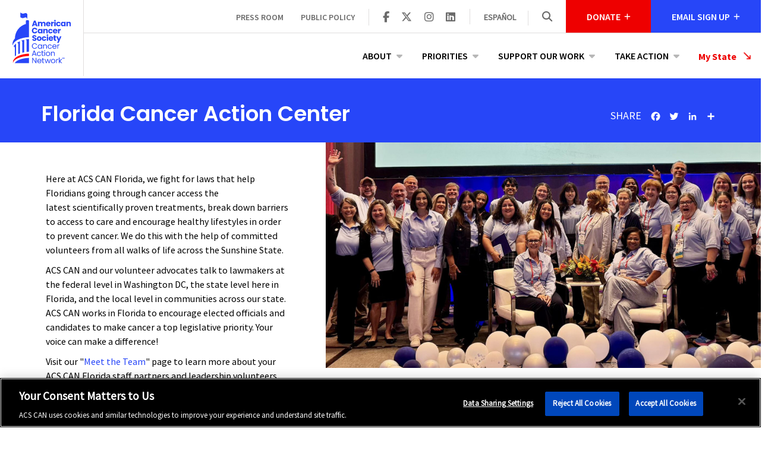

--- FILE ---
content_type: text/html; charset=utf-8
request_url: https://www.fightcancer.org/states/florida?page=1
body_size: 15295
content:
<!DOCTYPE html>
<html lang="en" dir="ltr"
  xmlns:fb="http://ogp.me/ns/fb#"
  xmlns:og="http://ogp.me/ns#"
  xmlns:article="http://ogp.me/ns/article#"
  xmlns:book="http://ogp.me/ns/book#"
  xmlns:profile="http://ogp.me/ns/profile#"
  xmlns:video="http://ogp.me/ns/video#"
  xmlns:product="http://ogp.me/ns/product#">
<head>
  <link rel="profile" href="http://www.w3.org/1999/xhtml/vocab" />
  <meta name="viewport" content="width=device-width, initial-scale=1.0">
  <meta http-equiv="Content-Type" content="text/html; charset=utf-8" />
<link rel="shortcut icon" href="https://www.fightcancer.org/sites/all/themes/acscan/favicon.ico" type="image/vnd.microsoft.icon" />
<link rel="canonical" href="https://www.fightcancer.org/states/florida" />
<link rel="shortlink" href="https://www.fightcancer.org/taxonomy/term/11" />
<meta property="og:site_name" content="American Cancer Society Cancer Action Network" />
<meta property="og:type" content="article" />
<meta property="og:url" content="https://www.fightcancer.org/states/florida" />
<meta property="og:title" content="Florida" />
<meta property="og:image" content="https://www.fightcancer.org/sites/default/files/state_images/florida-lsld-2025.jpg" />
<meta property="og:image" content="https://www.fightcancer.org/sites/all/themes/acscan/logo.png" />
<meta name="twitter:card" content="summary" />
<meta name="twitter:url" content="https://www.fightcancer.org/states/florida" />
<meta name="twitter:title" content="Florida" />
<meta name="twitter:image" content="https://www.fightcancer.org/sites/default/files/state_images/florida-lsld-2025.jpg" />
<meta itemprop="name" content="Florida" />
<meta itemprop="image" content="https://www.fightcancer.org/sites/default/files/state_images/florida-lsld-2025.jpg" />
<link rel="stylesheet" href="https://cdnjs.cloudflare.com/ajax/libs/font-awesome/6.7.1/css/all.min.css" integrity="sha384-QI8z31KmtR+tk1MYi0DfgxrjYgpTpLLol3bqZA/Q1Y8BvH+6k7/Huoj38gQOaCS7" crossorigin="anonymous"></link>
<link rel="stylesheet" href="//use.typekit.net/dqe6peo.css" integrity="sha384-MDT/DkrQkVSFewQ5obl9Ljw24gIQbImSyOJSQpx3XZGFi6NWMvLDZjyy4r1aDcRG" crossorigin="anonymous"></link>
  <title>Florida | Page 2 | American Cancer Society Cancer Action Network</title>
  <link type="text/css" rel="stylesheet" href="https://www.fightcancer.org/sites/default/files/css/css_lQaZfjVpwP_oGNqdtWCSpJT1EMqXdMiU84ekLLxQnc4.css" media="all" />
<link type="text/css" rel="stylesheet" href="https://www.fightcancer.org/sites/default/files/css/css_ZCvmsH_ipmuVMrpaJvbCuZOwjvYy9WRr8bUHpEBXarE.css" media="all" />
<link type="text/css" rel="stylesheet" href="https://www.fightcancer.org/sites/default/files/css/css_Dz-Ewd7Ak2G31ngUQkj_oDlfrEkzdqwRM9uBCByAqrc.css" media="all" />
<link type="text/css" rel="stylesheet" href="https://www.fightcancer.org/sites/default/files/css/css_z6OcLYv-IlyJZb3EaAlLoDdaB3MeBHML4R9uT6O3ik4.css" media="all" />
  <!-- HTML5 element support for IE6-8 -->
  <!--[if lt IE 9]>
    <script src="//html5shiv.googlecode.com/svn/trunk/html5.js"></script>
  <![endif]-->
      <!-- OneTrust Cookies Consent Notice start for ACS CAN -->
    <script src="https://cdn.cookielaw.org/scripttemplates/otSDKStub.js"
            type="text/javascript"
            charset="UTF-8"
            crossorigin="anonymous"
            data-domain-script="be40e130-d35b-4ef9-96e0-ff36f67a3abd"></script>

    <script type="text/javascript">
     function OptanonWrapper() {
       // Fix accessiblity issues once the banner has loaded.

       // Remove empty header element.
       jQuery('.vendor-header-container > p.header-3').remove();

       // Fix incorrect aria button.
       jQuery('#Strictly-Necessary').attr('aria-controls', 'Strictly-Necessary');
     }
    </script>
    <!-- OneTrust Cookies Consent Notice end for ACS CAN -->
  
  <script src="https://www.fightcancer.org/sites/default/files/js/js_JP2KCuq3URhVj3taTmr9KvhfgFO7LEY_EmBX-46_RbA.js"></script>
<script src="https://www.fightcancer.org/sites/default/files/js/js_ou_wA7qkuafnD5fk99vLkO28l1X7DM67Cy3qer2XFWk.js"></script>
<script src="https://www.fightcancer.org/sites/default/files/js/js_7S1oNU0CQTqvi18uEd4jfzvU1OFB35OdnE52e950aU4.js"></script>
<script>document.createElement( "picture" );</script>
<script src="https://www.fightcancer.org/sites/default/files/js/js_xPm-KXsTAxCLZM0_fEimHoEY0SPxnREkUsc6WBGI9bI.js"></script>
<script src="https://www.fightcancer.org/sites/default/files/js/js_g1bbLk2BWGMzi0Eqmir9g9Nje8zhDSq3BCXenrT3xVc.js"></script>
<script>window.CKEDITOR_BASEPATH = '/sites/all/libraries/ckeditor/'</script>
<script>window.a2a_config=window.a2a_config||{};window.da2a={done:false,html_done:false,script_ready:false,script_load:function(){var a=document.createElement('script'),s=document.getElementsByTagName('script')[0];a.type='text/javascript';a.async=true;a.src='https://static.addtoany.com/menu/page.js';s.parentNode.insertBefore(a,s);da2a.script_load=function(){};},script_onready:function(){da2a.script_ready=true;if(da2a.html_done)da2a.init();},init:function(){for(var i=0,el,target,targets=da2a.targets,length=targets.length;i<length;i++){el=document.getElementById('da2a_'+(i+1));target=targets[i];a2a_config.linkname=target.title;a2a_config.linkurl=target.url;if(el){a2a.init('page',{target:el});el.id='';}da2a.done=true;}da2a.targets=[];}};(function ($){Drupal.behaviors.addToAny = {attach: function (context, settings) {if (context !== document && window.da2a) {if(da2a.script_ready)a2a.init_all();da2a.script_load();}}}})(jQuery);a2a_config.callbacks=a2a_config.callbacks||[];a2a_config.callbacks.push({ready:da2a.script_onready});a2a_config.overlays=a2a_config.overlays||[];a2a_config.templates=a2a_config.templates||{};a2a_config.icon_color = 'transparent';</script>
<script src="https://www.fightcancer.org/sites/default/files/js/js_2KlXA4Z5El1IQFVPxDN1aX5mIoMSFWGv3vwsP77K9yk.js"></script>
<script src="https://www.fightcancer.org/sites/default/files/js/js_gXZlDbunWD5rEMxtqhJagSYfHhnNee3hyfHMAlCovfE.js"></script>
<script src="https://www.fightcancer.org/sites/default/files/js/js_OLgr-593LYCzF1vZ05PpqLNjLgPEsdxeuLPiASPOib8.js"></script>
<script>jQuery.extend(Drupal.settings, {"basePath":"\/","pathPrefix":"","setHasJsCookie":0,"ajaxPageState":{"theme":"acscan","theme_token":"tFj5UJedLgVWMDQF8ZzZmLvtKvLmOPhkbNWAW54pEaw","jquery_version":"1.10","js":{"sites\/all\/modules\/picture\/picturefill2\/picturefill.min.js":1,"sites\/all\/modules\/picture\/picture.min.js":1,"0":1,"sites\/all\/themes\/bootstrap\/js\/bootstrap.js":1,"sites\/all\/modules\/acs_can_custom_blocks\/acs_can_custom_blocks.js":1,"public:\/\/google_tag\/language\/google_tag.en.script.js":1,"sites\/all\/modules\/jquery_update\/replace\/jquery\/1.10\/jquery.js":1,"misc\/jquery-extend-3.4.0.js":1,"misc\/jquery-html-prefilter-3.5.0-backport.js":1,"misc\/jquery.once.js":1,"misc\/drupal.js":1,"sites\/all\/libraries\/fitvids\/jquery.fitvids.js":1,"sites\/all\/modules\/jquery_update\/replace\/ui\/external\/jquery.cookie.js":1,"sites\/all\/modules\/jquery_update\/replace\/misc\/jquery.form.js":1,"sites\/all\/modules\/select2\/js\/Drupal.select2.js":1,"misc\/form-single-submit.js":1,"misc\/ajax.js":1,"sites\/all\/modules\/jquery_update\/js\/jquery_update.js":1,"1":1,"sites\/all\/modules\/fitvids\/fitvids.js":1,"sites\/all\/modules\/miniorange_saml\/js\/testconfig.js":1,"sites\/all\/libraries\/colorbox\/jquery.colorbox-min.js":1,"sites\/all\/modules\/colorbox\/js\/colorbox.js":1,"sites\/all\/modules\/colorbox\/styles\/default\/colorbox_style.js":1,"sites\/all\/libraries\/jstorage\/jstorage.min.js":1,"sites\/all\/modules\/views\/js\/base.js":1,"sites\/all\/themes\/bootstrap\/js\/misc\/_progress.js":1,"sites\/all\/libraries\/select2\/select2.js":1,"sites\/all\/modules\/views\/js\/ajax_view.js":1,"sites\/all\/modules\/views_load_more\/views_load_more.js":1,"sites\/all\/modules\/ctools\/js\/jump-menu.js":1,"2":1,"3":1,"\/\/c.shpg.org\/438\/sp.js":1,"sites\/all\/themes\/acscan\/dist\/js\/bootstrap.min.js":1,"sites\/all\/themes\/acscan\/dist\/js\/jquery.matchHeight-min.js":1,"sites\/all\/themes\/acscan\/dist\/js\/jquery.backstretch.min.js":1,"sites\/all\/themes\/acscan\/dist\/js\/jquery.inview.min.js":1,"sites\/all\/themes\/acscan\/dist\/js\/scripts.js":1,"sites\/all\/themes\/acscan\/dist\/js\/responsive-menu.js":1,"sites\/all\/themes\/bootstrap\/js\/modules\/views\/js\/ajax_view.js":1,"sites\/all\/themes\/bootstrap\/js\/misc\/ajax.js":1},"css":{"modules\/system\/system.base.css":1,"sites\/all\/modules\/acs_can_careers\/assets\/acs_can_careers.css":1,"sites\/all\/modules\/date\/date_api\/date.css":1,"sites\/all\/modules\/date\/date_popup\/themes\/datepicker.1.7.css":1,"modules\/field\/theme\/field.css":1,"sites\/all\/modules\/fitvids\/fitvids.css":1,"modules\/node\/node.css":1,"sites\/all\/modules\/picture\/picture_wysiwyg.css":1,"sites\/all\/modules\/views\/css\/views.css":1,"sites\/all\/modules\/colorbox\/styles\/default\/colorbox_style.css":1,"sites\/all\/modules\/ctools\/css\/ctools.css":1,"sites\/all\/modules\/panels\/css\/panels.css":1,"sites\/all\/modules\/panels\/plugins\/layouts\/flexible\/flexible.css":1,"sites\/all\/modules\/admin_menu_navbar\/css\/admin_menu_navbar_desktop.css":1,"sites\/all\/libraries\/select2\/select2.css":1,"sites\/all\/modules\/select2\/css\/select2_integration.css":1,"modules\/locale\/locale.css":1,"sites\/all\/modules\/addtoany\/addtoany.css":1,"sites\/all\/themes\/acscan\/dist\/css\/styles.css":1}},"colorbox":{"opacity":"0.85","current":"{current} of {total}","previous":"\u00ab Prev","next":"Next \u00bb","close":"Close","maxWidth":"98%","maxHeight":"98%","fixed":true,"mobiledetect":true,"mobiledevicewidth":"480px"},"views":{"ajax_path":"\/views\/ajax","ajaxViews":{"views_dom_id:0c97eac732092909a3753e8497b18c7e":{"view_name":"action_center","view_display_id":"panel_pane_action_by_state","view_args":"11\/state_page_action_center_11","view_path":"taxonomy\/term\/11","view_base_path":null,"view_dom_id":"0c97eac732092909a3753e8497b18c7e","pager_element":0},"views_dom_id:2e8de5f0de8ff1a79f5306c24d4d115d":{"view_name":"action_center","view_display_id":"panel_pane_more_actions_by_state","view_args":"11\/state_page_action_center_11","view_path":"taxonomy\/term\/11","view_base_path":null,"view_dom_id":"2e8de5f0de8ff1a79f5306c24d4d115d","pager_element":0},"views_dom_id:d164109d18bdbdd573444e6c2619f866":{"view_name":"updates_by_panes","view_display_id":"panel_pane_update_by_state","view_args":"11","view_path":"taxonomy\/term\/11","view_base_path":null,"view_dom_id":"d164109d18bdbdd573444e6c2619f866","pager_element":0},"views_dom_id:eeb333b528e634f1e71d93082e25ad3e":{"view_name":"events_by_panes","view_display_id":"panel_pane_events_by_state","view_args":"11","view_path":"taxonomy\/term\/11","view_base_path":null,"view_dom_id":"eeb333b528e634f1e71d93082e25ad3e","pager_element":0},"views_dom_id:844cc1f154609d96524ee32856d24f28":{"view_name":"my_state_menu","view_display_id":"block_my_state","view_args":"","view_path":"taxonomy\/term\/11","view_base_path":null,"view_dom_id":"844cc1f154609d96524ee32856d24f28","pager_element":0}}},"urlIsAjaxTrusted":{"\/views\/ajax":true,"\/states\/florida?page=1":true,"\/search":true},"select_2":{"elements":{"edit-jump":{"separator":"\u00b6","jqui_sortable":false,"dropdownAutoWidth":true,"width":"element","containerCssClass":"","minimumResultsForSearch":"15","allowClear":true}},"excludes":{"by_id":{"values":["field_states"],"reg_exs":[]},"by_class":[],"by_selectors":[]},"branch":3,"default_settings":{"separator":"\u00b6","jqui_sortable":false,"dropdownAutoWidth":true,"width":"element","containerCssClass":"","minimumResultsForSearch":"15"},"process_all_selects_on_page":true,"no_version_check":false,"settings_updated":true},"language":"en","fitvids":{"custom_domains":[],"selectors":["body"],"simplifymarkup":true},"currentPath":"taxonomy\/term\/11","currentPathIsAdmin":false,"acscan":{"language":"en_US"},"bootstrap":{"anchorsFix":"0","anchorsSmoothScrolling":"0","formHasError":1,"popoverEnabled":1,"popoverOptions":{"animation":1,"html":0,"placement":"right","selector":"","trigger":"click","triggerAutoclose":1,"title":"","content":"","delay":0,"container":"body"},"tooltipEnabled":1,"tooltipOptions":{"animation":1,"html":0,"placement":"auto left","selector":"","trigger":"hover focus","delay":0,"container":"body"}}});</script>
</head>

<body class="html not-front not-logged-in no-sidebars page-taxonomy page-taxonomy-term page-taxonomy-term- page-taxonomy-term-11 i18n-en vocabulary-states">
  <div id="skip-link">
    <a href="#main-content" class="element-invisible element-focusable">Skip to main content</a>
  </div>
    <div class="region region-page-top">
    <noscript aria-hidden="true"><iframe src="https://www.googletagmanager.com/ns.html?id=GTM-N3X9GPV" height="0" width="0" style="display:none;visibility:hidden"></iframe></noscript>  </div>
  <header role="banner" class="site-header">
  <div class="container-fluid">
    <div class="banner-row row">
        <div class="col-sm-2 header-left">
                      <a class="logo" href="/" title="Home">
              <img class="img-responsive" src="https://www.fightcancer.org/sites/all/themes/acscan/logo.svg" alt="Home" />
            </a>
                </div>
      <div class="col-sm-10 header-right">
        <div class="row header-row">
          <div class="top-bar col-sm-12" role="banner">
              <div class="region region-header">
    <section id="block-menu-block-acs-can-custom-blocks-2" class="block block-menu-block clearfix">

      
  <div class="menu-block-wrapper menu-block-acs_can_custom_blocks-2 menu-name-menu-secondary-menu parent-mlid-0 menu-level-1">
  <ul class="menu nav"><li class="first leaf has-children menu-mlid-1552"><a href="/landing-pages/press-room" title="">Press Room</a></li>
<li class="last leaf menu-mlid-1553"><a href="/policy-resources" title="">Public Policy</a></li>
</ul></div>

</section>
<section id="block-boxes-social-header" class="block block-boxes block-boxes-simple clearfix">

        <h2 class="block-title">Share</h2>
    
  <div id='boxes-box-social_header' class='boxes-box'><div class="boxes-box-content"><a href="https://www.facebook.com/ACSCAN" aria-label="ACS CAN on Facebook" target="_blank"><span class="icon fa fa-brands fa-facebook-f" aria-hidden="true"></span></a> <a href="https://twitter.com/acscan" aria-label="ACS CAN on Twitter" target="_blank"><span class="icon fa fa-brands fa-x-twitter" aria-hidden="true"></span></a> <a href="https://www.instagram.com/acscan/" aria-label="ACS CAN on Instagram" target="_blank"><span class="icon fa fa-brands fa-instagram" aria-hidden="true"></span></a> <a href="https://www.linkedin.com/company/acscan" target="_blank" aria-label="ACS CAN on Linkedin"><span class="icon fa fa-brands fa-linkedin" aria-hidden="true"></span></a></div></div>
</section>
<section id="block-locale-language-content" class="block block-locale clearfix">

        <h2 class="block-title">Languages</h2>
    
  <ul class="language-switcher-locale-url"><li class="en first active"><a href="/states/florida" class="language-link active" xml:lang="en">English</a></li>
<li class="es last"><a href="/es/states/florida" class="language-link" xml:lang="es">Español</a></li>
</ul>
</section>
<section id="block-views-exp-site-search-panel-pane-1" class="block block-views block-search clearfix">

        <div class="block-title"> <div class="search-trigger"><span class="icon fa fa-search" aria-hidden="true"></span></div></div>
    
  <form action="/search" method="get" id="views-exposed-form-site-search-panel-pane-1" accept-charset="UTF-8"><div><div class="views-exposed-form">
  <div class="views-exposed-widgets clearfix">
          <div id="edit-search-api-views-fulltext-wrapper" class="views-exposed-widget views-widget-filter-search_api_views_fulltext">
                        <div class="views-widget">
          <span class="search-close">X</span><div class="form-item form-item-search-api-views-fulltext form-type-textfield form-group"><input placeholder="Enter Your Search Term(s)" aria-label="Enter search terms" class="form-control form-text" type="text" id="edit-search-api-views-fulltext" name="search_api_views_fulltext" value="" size="30" maxlength="128" /></div>        </div>
              </div>
                    <div class="views-exposed-widget views-submit-button">
      <button type="submit" id="edit-submit-site-search" name="" value="Search" class="btn btn-primary form-submit">Search</button>
    </div>
      </div>
</div>
</div></form>
</section>
<section id="block-acs-can-custom-blocks-acs-can-header-donate-block" class="block block-acs-can-custom-blocks acs-can-header-donate-block clearfix">

        <h2 class="block-title">Donate</h2>
    
  <form method="get" class="donate-form hidden" id="acs-can-header-donate-block"><input type="hidden" class="donate-url" name="donate_url" value="https://act.fightcancer.org/a/donate-fight-cancer-1"/><input type="hidden" class="donate-src" name="donate_src" value="donate_web_header"/><input type="text" class="donate-input form-input" name="donate_amount" id="donate-amount" placeholder="$ Gift Amount" aria-label="Enter a gift amount" /><button class="donate-submit form-submit" aria-label="Donate"><span class="icon fa fa-arrow-right" aria-hidden="true"></span></button></form><button type="button" class="donate-close-button hidden"><span class="icon fa fa-close"></span></button>
</section>
<section id="block-acs-can-custom-blocks-acs-can-header-signup-block" class="block block-acs-can-custom-blocks acs-can-header-signup-block clearfix">

        <h2 class="block-title">Email Sign Up</h2>
    
  <form class="email-form hidden" id="acs-can-header-signup-block" data-acs-can-email-signup-block method="post"><input data-acs-can-email-signup-src-code="" name="source" type="hidden" value="web_header_email" />
<input name="confirmation_url" type="hidden" value="https://act.fightcancer.org/a/acs-can-email-sms-sign-up" />
<input type="email" name="primary_email" class="email-input form-input" id="email-address" placeholder="Enter Your Email Address" data-acs-can-email-signup-input aria-label="Enter Your Email Address" /><button type="submit" class="email-submit form-submit" aria-label="Submit"><span class="icon fa fa-arrow-right" aria-hidden="true"></span></button></form><button type="button" class="email-close-button hidden" aria-label="Close" data-acs-can-email-signup-close-button><span class="icon fa fa-close"></span></button>
</section>
  </div>
          </div>
        </div>
        <div class="row nav-row">
                      <div class="navigation col-sm-12">
              <nav role="navigation">
                <div class="responsive-menu-trigger visible-sm-block visible-xs-block"><span></span><span></span><span></span></div>
                                    <div class="region region-navigation">
    <section id="block-menu-block-acs-can-custom-blocks-1" class="block block-menu-block clearfix">

      
  <div class="menu-block-wrapper menu-block-acs_can_custom_blocks-1 menu-name-main-menu parent-mlid-0 menu-level-1">
  <ul class="menu nav"><li class="first expanded menu-mlid-1546"><a href="/about">About</a><ul class="menu nav second-level"><li class="first expanded menu-mlid-3443"><span class="second-level"><a href="/about" title="">Our Organization</a></span><ul class="menu nav"><li class="first leaf menu-mlid-3106"><a href="/about-our-organization/staff-board">Staff &amp; Board</a></li>
<li class="leaf menu-mlid-3087"><a href="/about-our-organization/careers">Careers</a></li>
<li class="leaf menu-mlid-3249"><a href="/about-our-organization/frequently-asked-questions">Frequently Asked Questions</a></li>
<li class="leaf menu-mlid-3248"><a href="/about-our-organization/contact-us">Contact Us</a></li>
<li class="last leaf menu-mlid-4315"><a href="/volunteer-leadership-affinity-groups" title="">Volunteer Leadership Affinity Groups</a></li>
</ul></li>
<li class="last expanded menu-mlid-3442"><span class="second-level"><a href="/about" title="">Our Work</a></span><ul class="menu nav"><li class="first leaf menu-mlid-4007"><a href="/what-we-do/reducing-health-disparities" title="">Reducing Health Disparities</a></li>
<li class="leaf menu-mlid-2888"><a href="/about/where-we-work">Where We Work</a></li>
<li class="leaf menu-mlid-3963"><a href="/about-our-work/annual-reports-and-financials">Annual Reports &amp; Financials</a></li>
<li class="last leaf menu-mlid-2200"><a href="/judicial-advocacy-initiative">Judicial Advocacy Initiative</a></li>
</ul></li>
</ul></li>
<li class="expanded menu-mlid-1547"><a href="/priorities" aria-label="Learn more about Priorities">Priorities</a><ul class="menu nav second-level"><li class="first expanded menu-mlid-3250"><span class="second-level"><a href="/what-we-do/access-health-care" title="" aria-label="Learn more about Access to Health Care">Access to Health Care</a></span><ul class="menu nav"><li class="first leaf menu-mlid-3908"><a href="/what-we-do/access-health-insurance" title="" aria-label="Learn more about Access to Health Insurance">Access to Health Insurance</a></li>
<li class="leaf menu-mlid-4319"><a href="https://www.fightcancer.org/what-we-do/health-insurance-affordability" title="" aria-label="Learn more about Health Insurance Affordability">Health Insurance Affordability</a></li>
<li class="leaf menu-mlid-3253"><a href="/what-we-do/increasing-and-protecting-access-medicaid" title="" aria-label="Learn more about Increasing and Protecting Access to Medicaid">Increasing and Protecting Access to Medicaid</a></li>
<li class="last leaf menu-mlid-4295"><a href="/what-we-do/access-biomarker-testing" title="" aria-label="Learn more about Access to Biomarker Testing">Access to Biomarker Testing</a></li>
</ul></li>
<li class="expanded menu-mlid-3264"><span class="second-level"><a href="/what-we-do/cancer-prevention" title="" aria-label="Learn more about Cancer Prevention">Cancer Prevention</a></span><ul class="menu nav"><li class="first leaf menu-mlid-3265"><a href="/what-we-do/breast-and-cervical-cancer" title="" aria-label="Learn more about Breast and Cervical Cancer">Breast and Cervical Cancer</a></li>
<li class="leaf menu-mlid-4300"><a href="https://www.fightcancer.org/what-we-do/early-detection-prostate-cancer" title="" aria-label="Learn more about Prostate Cancer">Prostate Cancer</a></li>
<li class="leaf menu-mlid-3266"><a href="/what-we-do/colorectal-cancer" title="" aria-label="Learn more about Colorectal Cancer">Colorectal Cancer</a></li>
<li class="leaf menu-mlid-4019"><a href="https://www.fightcancer.org/what-we-do/emergent-science-multi-cancer-early-detection-tests" title="" aria-label="Learn more about Multi-Cancer Early Detection Tests">Multi-Cancer Early Detection Tests</a></li>
<li class="last leaf menu-mlid-3268"><a href="/what-we-do/healthy-eating-and-active-living" title="" aria-label="Learn more about Healthy Eating and Active Living">Healthy Eating and Active Living</a></li>
</ul></li>
<li class="expanded menu-mlid-1696"><span class="second-level"><a href="/what-we-do/cancer-research-funding" title="" aria-label="Learn more about Cancer Research Funding">Cancer Research Funding</a></span><ul class="menu nav"><li class="first leaf menu-mlid-3252"><a href="/what-we-do/childhood-cancer-research" title="" aria-label="Learn more about Childhood Cancer Research">Childhood Cancer Research</a></li>
<li class="last leaf menu-mlid-4321"><a href="https://researchvoices.fightcancer.org/" title="See the stories of those impacted by cancer research." aria-label="Learn more about Voices of Cancer Research">Voices of Cancer Research</a></li>
</ul></li>
<li class="expanded menu-mlid-1697"><span class="second-level"><a href="/what-we-do/patient-quality-life" title="" aria-label="Learn more about Quality of Life">Quality of Life</a></span><ul class="menu nav"><li class="first leaf menu-mlid-3256"><a href="/what-we-do/pain-relief" title="" aria-label="Learn more about Pain Relief">Pain Relief</a></li>
<li class="last leaf menu-mlid-3255"><a href="/what-we-do/palliative-care" title="" aria-label="Learn more about Palliative Care">Palliative Care</a></li>
</ul></li>
<li class="last expanded menu-mlid-3257"><span class="second-level"><a href="/what-we-do/tobacco-control" title="" aria-label="Learn more about Tobacco Control">Tobacco Control</a></span><ul class="menu nav"><li class="first leaf menu-mlid-3260"><a href="/what-we-do/tobacco-regulation-and-products" title="" aria-label="Learn more about Tobacco Regulation and Products">Tobacco Regulation and Products</a></li>
<li class="leaf menu-mlid-3258"><a href="/what-we-do/smoke-free" title="" aria-label="Learn more about Smoke-Free">Smoke-Free</a></li>
<li class="leaf menu-mlid-3261"><a href="/what-we-do/prevention-and-cessation" title="" aria-label="Learn more about Prevention and Cessation">Prevention and Cessation</a></li>
<li class="last leaf menu-mlid-3259"><a href="/what-we-do/tobacco-taxes" title="" aria-label="Learn more about Tobacco Taxes">Tobacco Taxes</a></li>
</ul></li>
</ul></li>
<li class="expanded menu-mlid-1549"><a href="/support-our-work">Support Our Work</a><ul class="menu nav second-level"><li class="first expanded menu-mlid-3445"><span class="second-level"><a href="https://act.fightcancer.org/a/donate-fight-cancer-1" title="">Donate</a></span><ul class="menu nav"><li class="first leaf menu-mlid-3273"><a href="https://act.fightcancer.org/a/donate-fight-cancer-1" title="">Make a Donation </a></li>
<li class="leaf menu-mlid-3270"><a href="https://act.fightcancer.org/a/donate-fight-cancer" title="">Honor a Loved One</a></li>
<li class="leaf menu-mlid-3272"><a href="/support-our-work-donate/donate-mail">Donate by Mail</a></li>
<li class="last leaf menu-mlid-4305"><a href="http://www.fightcancer.org/store" title="">ACS CAN store</a></li>
</ul></li>
<li class="expanded menu-mlid-3447"><span class="second-level"><a href="https://www.fightcancer.org/want-make-most-impact-fundraise-acs-can" title="">Raise Money</a></span><ul class="menu nav"><li class="first leaf menu-mlid-3449"><a href="https://acscan.donordrive.com/index.cfm?fuseaction=donorDrive.event&amp;eventID=519" title="">Create my own event</a></li>
<li class="leaf menu-mlid-3448"><a href="https://acscan.donordrive.com/index.cfm?fuseaction=donorDrive.event&amp;eventID=518" title="">Honor or Memorial</a></li>
<li class="last leaf menu-mlid-4005"><a href="https://www.fightcancer.org/volunteer-fundraising-toolkit" title="">Volunteer Fundraising Toolkit</a></li>
</ul></li>
<li class="last expanded menu-mlid-3446"><span class="second-level"><a href="/support-our-work/become-member-acs-can">Membership</a></span><ul class="menu nav"><li class="first leaf menu-mlid-3451"><a href="https://act.fightcancer.org/a/donate-fight-cancer-membeship" title="">Join</a></li>
<li class="last leaf menu-mlid-4323"><a href="/support-our-work-membership/membership-benefits">Membership Benefits</a></li>
</ul></li>
</ul></li>
<li class="last expanded menu-mlid-1550"><a href="/take-action" title="">Take Action</a><ul class="menu nav second-level"><li class="first expanded menu-mlid-3276"><span class="second-level"><a href="/states/national/actions" title="">Add Your Voice</a></span><ul class="menu nav"><li class="first leaf menu-mlid-4340"><a href="https://act.fightcancer.org/a/acs-can-email-sms-sign-up" title="">Get Updates and Action Opportunities</a></li>
<li class="leaf menu-mlid-4341"><a href="/volunteer-for-acs-can" title="">Volunteer in your Community</a></li>
<li class="last leaf menu-mlid-4342"><a href="/landing-pages/cancer-action-events" title="">Attend Events</a></li>
</ul></li>
<li class="last expanded menu-mlid-3278"><span class="second-level"><a href="https://acscan.donordrive.com/" title="">Fundraise</a></span><ul class="menu nav"><li class="first leaf menu-mlid-4296"><a href="https://act.fightcancer.org/a/yourcancerstory" title="">Share Your Story</a></li>
<li class="leaf menu-mlid-3279"><a href="/campus-advocacy" title="">College Advocacy</a></li>
<li class="leaf menu-mlid-3992"><a href="/cancer-votes" title="">Cancer Votes</a></li>
<li class="last leaf menu-mlid-4002"><a href="/survivor-views" title="">Survivor Views</a></li>
</ul></li>
</ul></li>
</ul></div>

</section>
<section id="block-views-my-state-menu-block-my-state" class="block block-views clearfix">

      
  <div class="view view-my-state-menu view-id-my_state_menu view-display-id-block_my_state view-dom-id-844cc1f154609d96524ee32856d24f28">
        
  
  
      <div class="view-content ">
      <form action="/states/florida?page=1" method="post" id="ctools-jump-menu" accept-charset="UTF-8"><div><div class="container-inline"><div class="form-item form-item-jump form-type-select form-group"> <label class="control-label" for="edit-jump">Select a State</label>
<select class="ctools-jump-menu-select ctools-jump-menu-change use-select-2 form-control form-select" aria-label="My State" id="edit-jump" name="jump"><option value="" selected="selected">My State</option><option value="884d1787853de2ab315df27c7596935b::/states/alabama">  
          Alabama  </option><option value="29a781a9aa5b17bd5155a422e95a852d::/states/alaska">  
          Alaska  </option><option value="8ee95d7ba3fdd8eb831919db1dd8b9cb::/states/arizona">  
          Arizona  </option><option value="046b38bc41feea13abcd89e38b4b0d19::/states/arkansas">  
          Arkansas  </option><option value="6972b5ee253fd774f5faf34ba7bc43f3::/states/california">  
          California  </option><option value="236038c427d8d6bb239d90690568a380::/states/colorado">  
          Colorado  </option><option value="cd34636c5fc10b42eff45e1ca9894c57::/states/connecticut">  
          Connecticut  </option><option value="d684815ef9d90d7e41dbb5892708dbad::/states/delaware">  
          Delaware  </option><option value="50f39e6c6d51a5f837173da10a857d71::/states/district-columbia">  
          District Of Columbia  </option><option value="5903dd7cb0cd94b2560f94180d4c18a7::/states/florida">  
          Florida  </option><option value="8f96948b9874c109b94a7041936042d6::/states/georgia">  
          Georgia  </option><option value="890ebb20bcd54ef77eac18d730b78972::/states/guam">  
          Guam  </option><option value="70ebdd2bad0d76e20fad86f59a7a15bc::/states/hawaii">  
          Hawaii  </option><option value="ec8b59ad99111e2027800b046067e9b2::/states/idaho">  
          Idaho  </option><option value="110c78db9006188c78dad4ffa934a969::/states/illinois">  
          Illinois  </option><option value="52b8d23667ead406fc37b39a78679116::/states/indiana">  
          Indiana  </option><option value="003641a9ca0ee139c10c185d55fc6062::/states/iowa">  
          Iowa  </option><option value="938701aaa73b15cfcac7342118adf32a::/states/kansas">  
          Kansas  </option><option value="cdb6dc873054374311370619c9cde19c::/states/kentucky">  
          Kentucky  </option><option value="2af04f8910dab773836154875c71efd8::/states/louisiana">  
          Louisiana  </option><option value="1d11fc5cf6115ae769952ab4430e2b30::/states/maine">  
          Maine  </option><option value="eec924980191fef5401df4d80655c26b::/states/maryland">  
          Maryland  </option><option value="d33affffb7355600c522281ca0bbaf08::/states/massachusetts">  
          Massachusetts  </option><option value="5bbf234a68302189e0f3fb7ffebebbfc::/states/michigan">  
          Michigan  </option><option value="b2abd5e147ee941b5a1040c7a7fabeea::/states/minnesota">  
          Minnesota  </option><option value="a5e19f6e5cdba3911a18d9375bedf72b::/states/mississippi">  
          Mississippi  </option><option value="3a41fac27e364b2aadf0a6a84753f9a1::/states/missouri">  
          Missouri  </option><option value="24777e132be9b5f5be75f78607bb760a::/states/montana">  
          Montana  </option><option value="4584437723dcbfd58f1d24a8253a3d8c::/states/nebraska">  
          Nebraska  </option><option value="46f24bf5c890d3c13a05d1e7d3216335::/states/nevada">  
          Nevada  </option><option value="bff9e103e87951a2fd11c67e775cb8fa::/states/new-hampshire">  
          New Hampshire  </option><option value="c53a4bec55e44c78d5f8d7c5b00be889::/states/new-jersey">  
          New Jersey  </option><option value="1d621e5db35a51f230d12cca1485b2e7::/states/new-mexico">  
          New Mexico  </option><option value="311c3e9d0baa41635d0fd7d33d5f9ab2::/states/new-york">  
          New York  </option><option value="08cdfb97461ec8fbeecf64df45e28190::/states/north-carolina">  
          North Carolina  </option><option value="6b8caa39f435b50ecd70a9ca3ed8688b::/states/north-dakota">  
          North Dakota  </option><option value="16f7806de79c49a42a22627343dc4ca3::/states/ohio">  
          Ohio  </option><option value="ed31b7e2d368259ce7e1e03a94dfbf1a::/states/oklahoma">  
          Oklahoma  </option><option value="6e6edbcde4cc28f2835bf72f971eb73f::/states/oregon">  
          Oregon  </option><option value="ff1e784dd8f06eaeb6ceb39fdb54500f::/states/pennsylvania">  
          Pennsylvania  </option><option value="17a04dc3e2ebd926d40145826f7a6472::/states/puerto-rico">  
          Puerto Rico  </option><option value="ef8b26b50ef21fe3722670c0a7b6fe49::/states/rhode-island">  
          Rhode Island  </option><option value="0185c7a0fe3c82bf30cce95b25e91786::/states/south-carolina">  
          South Carolina  </option><option value="0e5ccbb9b9dd8243c3a3086cfc507fbd::/states/south-dakota">  
          South Dakota  </option><option value="b7e87462be32924eeedfc161aadfa727::/states/tennessee">  
          Tennessee  </option><option value="e9352b46a79e25519c124130c570e7fc::/states/texas">  
          Texas  </option><option value="cab6ec5c78125411008f92d3913982a0::/states/utah">  
          Utah  </option><option value="38f750fbef2b158eeb53053ef6b604b4::/states/vermont">  
          Vermont  </option><option value="fce9f1743e29a22fe2af97c0733a2b3d::/states/virginia">  
          Virginia  </option><option value="68a33852f96b874f4c96d93452659573::/states/washington">  
          Washington  </option><option value="2145583984e13298bf19be416ac9ec5b::/states/west-virginia">  
          West Virginia  </option><option value="65e2bc06dc12ba3e2105aa548313dffc::/states/wisconsin">  
          Wisconsin  </option><option value="30f456e4c8f67364263b086a35cbe196::/states/wyoming">  
          Wyoming  </option></select></div><button class="ctools-jump-menu-button ctools-jump-menu-hide btn btn-default form-submit" type="submit" id="edit-go" name="op" value="Go">Go</button>
</div><input type="hidden" name="form_build_id" value="form-1MmfENt6bh_6yuq08ztVTYjwxKxXwVL4NkJUmAiOGvA" />
<input type="hidden" name="form_id" value="ctools_jump_menu" />
</div></form>    </div>
  
  
  
  
  
  
</div>
</section>
  </div>
                              </nav>
            </div>
                  </div>
      </div>
       <div class="responsive-menu"></div>
    </div>
  </div>
</header>
<div class="main-container container-fluid">
  <div class="row">
    <section class="col-sm-12">
      <div>
                <a id="main-content"></a>
  <!--
                          <h1 class="page-header">Florida Cancer Action Center</h1>
                  -->
                                                                    <div class="region region-content">
    <section id="block-system-main" class="block block-system clearfix">

      
  <div class="panels-flexible-row panels-flexible-row-page_title_locked_content_center-2 panels-flexible-row-first clearfix ">
<div class="panels-flexible-region panels-flexible-region-page_title_locked_content_center-page_title panels-flexible-region-first panels-flexible-region-last ">
<div class="panel-pane pane-panels-mini pane-page-title-custom-title-scac"    >

  
  
  
  
  
  
      <div class="container">
      <div class="row">
  
          <div class="panels-flexible-region panels-flexible-region-3419-left panels-flexible-region-first col-sm-8">
<div class="panel-pane pane-custom pane-1"    >

  
  
  
  
  
  
  
          <div class="panel-pane pane-custom-title-state-cancer-action-center">
<h1 class="page-header">Florida Cancer Action Center</h1>
</div>
  
  
  
  </div></div>
<div class="panels-flexible-region panels-flexible-region-3419-right panels-flexible-region-last col-sm-4">
<div class="panel-pane pane-block pane-addtoany-addtoany-button"    >

  
  
  
  
      
    <h3 class="pane-title">
    Share    </h3>

      
  
  
          <span class="a2a_kit a2a_kit_size_20 a2a_target addtoany_list" id="da2a_1">
      <a class="a2a_button_facebook"></a>
<a class="a2a_button_twitter"></a>
<a class="a2a_button_linkedin"></a>
      <a class="a2a_dd addtoany_share_save" href="https://www.addtoany.com/share#url=https%3A%2F%2Fwww.fightcancer.org%2Fstates%2Fflorida&amp;title=Florida"></a>
      
    </span>
    <script type="text/javascript">
<!--//--><![CDATA[//><!--
if(window.da2a)da2a.script_load();
//--><!]]>
</script>  
  
  
  </div></div>
  
        </div>
    </div>
  
  
  </div></div>
</div>
<div class="panels-flexible-row panels-flexible-row-page_title_locked_content_center-main-row panels-flexible-row-last clearfix">
<div class="panels-flexible-region panels-flexible-region-page_title_locked_content_center-center panels-flexible-region-first panels-flexible-region-last">
<div class="panel-pane pane-panels-mini pane-state-body-social-links-image row"    >

  
  
  
  
  
  
  
          <div class="panels-flexible-region panels-flexible-region-2220-left panels-flexible-region-first col-sm-5 equal">
<div class="panel-pane pane-entity-field pane-taxonomy-term-field-body"    >

  
  
  
  
  
  
  
          <div class="field field-name-field-body field-type-text-with-summary field-label-hidden"><div class="field-items"><div class="field-item even"><p>Here at ACS CAN Florida, we fight for laws that help Floridians going through cancer access the latest scientifically proven treatments, break down barriers to access to care and encourage healthy lifestyles in order to prevent cancer. We do this with the help of committed volunteers from all walks of life across the Sunshine State.</p>
<p>ACS CAN and our volunteer advocates talk to lawmakers at the federal level in Washington DC, the state level here in Florida, and the local level in communities across our state. ACS CAN works in Florida to encourage elected officials and candidates to make cancer a top legislative priority. Your voice can make a difference!</p>
<p>Visit our "<a href="https://www.fightcancer.org/meet-team-0">Meet the Team</a>" page to learn more about your ACS CAN Florida staff partners and leadership volunteers.</p>
<p> </p>
<h3><a href="https://www.fightcancer.org/volunteer-for-acs-can"><strong>Join ACS CAN Florida today!</strong></a></h3>
</div></div></div>  
  
  
  </div>
<div class="panel-pane pane-views-panes pane-state-social-media-links-panel-pane-1"    >

  
  
  
  
  
  
  
          <div class="view view-state-social-media-links view-id-state_social_media_links view-display-id-panel_pane_1 view-dom-id-b009a1a86b66d07ec84ef0c5286c6422">
        
  
  
      <div class="view-content ">
          <div class="state-social-links first last odd">
            <h4 class="connect-name">
  
  
  
  Connect with Florida
      </h4>
        <span class="fb-link">
  
  
  
  <a href="https://www.facebook.com/ACSCANFlorida/" title="Connect on Facebook"><span class="icon fa fa-brands fa-facebook-f" aria-hidden="true"></span></a>
      </span>
        <span class="tw-link">
  
  
  
  <a href="https://twitter.com/acscan_florida" title= "Connect on Twitter"><span class="icon fa fa-brands fa-x-twitter" aria-hidden="true"></span></a>
      </span>
        <span class="ig-link">
  
  
  
  <a href="https://www.instagram.com/acscan_florida/" title= "Connect on Instagram"><span class="icon fa fa-brands fa-instagram" aria-hidden="true"></span></a>
      </span>
      </div>
      </div>
  
  
  
  
  
  
</div>  
  
  
  </div></div>
<div class="panels-flexible-region panels-flexible-region-2220-right panels-flexible-region-last col-sm-7 equal">
<div class="panel-pane pane-entity-field pane-taxonomy-term-field-hero-image"    >

  
  
  
  
  
  
  
          <div class="field field-name-field-hero-image field-type-image field-label-hidden"><div class="field-items"><div class="field-item even"><img class="img-responsive" src="https://www.fightcancer.org/sites/default/files/styles/hero_scaled_to_550_height/public/state_images/florida-lsld-2025.jpg?itok=sLp2iXjr" width="1034" height="550" alt="Florida volunteers at Leadership Summit and Lobby Day" /></div></div></div>  
  
  
  </div></div>
  
  
  
  </div>
<div class="panel-pane pane-panels-mini pane-state-page-action-center action-center action-center--multiple"    >

  
  
  
  
  
  
  
          <div class="panels-flexible-region panels-flexible-region-new-center panels-flexible-region-first panels-flexible-region-last">
<div class="panel-pane pane-views-panes pane-action-center-panel-pane-action-by-state"    >

  
  
  
  
  
  
  
          <div class="view view-action-center view-id-action_center view-display-id-panel_pane_action_by_state view-dom-id-0c97eac732092909a3753e8497b18c7e">
            <div class="view-header">
      <div class="container">
<h2>Action Center</h2>
</div>
    </div>
  
  
  
      <div class="view-content">
      <div class="container">
        <div class="row">
              <div class="teaser first last odd">
        
  
  
  <div class="col-sm-6">
        <div class="teaser-img">
  
  
  
        <a href="https://act.fightcancer.org/a/tell-your-lawmakers-fund-cancer-research-and-screening-programs"><img class="img-responsive" src="https://www.fightcancer.org/sites/default/files/styles/585x388/public/mb_pic_4.jpg?itok=qyii0swn" width="585" height="388" alt="Woman receiving a mammography " /></a>
  
      </div>
    
  
  
  </div>
    
  
  
  <div class="col-sm-6">
    
  
  
  
<h3 class="teaser-title">
  <a href="https://act.fightcancer.org/a/tell-your-lawmakers-fund-cancer-research-and-screening-programs">Help fund cancer research and screening programs!</a>

</h3>
        <div class="teaser-text">
  
  
  
  <p>Ask your Florida lawmakers to fund cancer research, screening, and early detection programs this legislative session.</p>

      </div>
        <div class="btn btn-white">
  
  
  
  
  <a href="https://act.fightcancer.org/a/tell-your-lawmakers-fund-cancer-research-and-screening-programs">Email your lawmaker</a>
      </div>
    
  
  
  </div>
      </div>
          </div>
      </div>
    </div>
  
  
  
  
  
  
</div>  
  
  
  </div>
</div>
  
  
  
  </div>
<div class="panel-pane pane-views-panes pane-state-priorities-panel-pane"    >

  
  
  
  
            <div class="container">
        <div class="row">
    
    <h2 class="pane-title">
    Florida Priorities    </h2>

            </div>
      </div>
      
  
      <div class="container">
      <div class="row">
  
          <div class="view view-state-priorities view-id-state_priorities view-display-id-panel_pane view-dom-id-98b137092b075a243e52bfac29ee2fc0">
        
  
  
      <div class="view-content ">
      

<div id="views-bootstrap-grid-1" class="views-bootstrap-grid-plugin-style">
  
          <div class="row">
                  <div class=" col-xs-12 col-sm-6 col-md-6 col-lg-6">
              
  <div class="views-field views-field-title-field-et">        <div class="field-content"><a href="https://www.fightcancer.org/2026-florida-legislative-agenda">2026 Florida Legislative Agenda</a></div>  </div>          </div>

                                  </div>
    
  </div>
    </div>
  
  
  
  
  
  
</div>  
        </div>
    </div>
  
  
  </div>
<div class="panel-pane pane-views-panes pane-updates-by-panes-panel-pane-update-by-state latest-updates"   data-stretch="/sites/all/themes/acscan/dist/images/latest-updates.jpg">
  
      <div class="container">
        <div class="row">
          
                      <div class="custom-div-wrapper-1 col-sm-8">
              
                
                                    
                            
                <h2 class="pane-title">
                  Latest Updates                </h2>
              
                  
                            
                        
            <div class="view view-updates-by-panes view-id-updates_by_panes view-display-id-panel_pane_update_by_state view-dom-id-d164109d18bdbdd573444e6c2619f866">
            <div class="view-header ">
      <p><a href="/states/florida/updates" class="btn">See More Updates<span class="icon fa fa-arrow-right" aria-hidden="true"></span></a></p>
    </div>
  
  
  
      <div class="view-content ">
      

<div id="views-bootstrap-grid-2" class="views-bootstrap-grid-plugin-style">
  
          <div class="row">
                  <div class=" col-xs-12 col-sm-6 col-md-6 col-lg-6">
            <div  class="ds-1col node node-press-release view-mode-teaser_latest_updates  clearfix">

  
  <div class="field field-name-title field-type-ds field-label-hidden"><div class="field-items"><div class="field-item even"><h3><a href="/releases/2026-year-act-expanding-floridians%E2%80%99-access-lifesaving-care">2026 Is the Year to Act on Expanding Floridians’ Access to Lifesaving Care</a></h3></div></div></div><div class="field field-name-field-release-date field-type-datetime field-label-hidden"><div class="field-items"><div class="field-item even"><span class="date-display-single">January 13, 2026</span></div></div></div><div class="field field-name-field-states field-type-taxonomy-term-reference field-label-hidden"><div class="field-items"><div class="field-item even">Florida</div></div></div><div class="field field-name-body field-type-text-with-summary field-label-hidden" ><div class="field-items" ><p >As lawmakers head into the 2026 legislative session, the American Cancer Society Cancer Action Network (ACS CAN) urges legislators to prioritize passing legislation to ease the burden of cancer on Floridians and expand access to care.</p></div></div></div>

          </div>

                                      <div class=" col-xs-12 col-sm-6 col-md-6 col-lg-6">
            <div  class="ds-1col node node-press-release view-mode-teaser_latest_updates  clearfix">

  
  <div class="field field-name-title field-type-ds field-label-hidden"><div class="field-items"><div class="field-item even"><h3><a href="/releases/florida%E2%80%99s-proposed-changes-vaccination-requirements-schools-threaten-cancer-patients-and">Florida’s proposed changes to vaccination requirements for schools threaten cancer patients and survivors </a></h3></div></div></div><div class="field field-name-field-release-date field-type-datetime field-label-hidden"><div class="field-items"><div class="field-item even"><span class="date-display-single">December 12, 2025</span></div></div></div><div class="field field-name-field-states field-type-taxonomy-term-reference field-label-hidden"><div class="field-items"><div class="field-item even">Florida</div></div></div><div class="field field-name-body field-type-text-with-summary field-label-hidden" ><div class="field-items" ><p >Vaccinations are an essential part of care for people with cancer and their families. ACS CAN advocates for science-based policies that improve access to vaccines that prevent and treat cancer as well as protect people living with cancer.</p></div></div></div>

          </div>

                                  </div>
          <div class="row">
                  <div class=" col-xs-12 col-sm-6 col-md-6 col-lg-6">
            <div  class="ds-1col node node-press-release view-mode-teaser_latest_updates  clearfix">

  
  <div class="field field-name-title field-type-ds field-label-hidden"><div class="field-items"><div class="field-item even"><h3><a href="/releases/florida-researchers-and-health-leaders-discuss-policy-priorities-annual-cancer-breakfast">Florida Researchers and Health Leaders Discuss Policy Priorities at Annual Cancer Breakfast</a></h3></div></div></div><div class="field field-name-field-release-date field-type-datetime field-label-hidden"><div class="field-items"><div class="field-item even"><span class="date-display-single">September 26, 2025</span></div></div></div><div class="field field-name-field-states field-type-taxonomy-term-reference field-label-hidden"><div class="field-items"><div class="field-item even">Florida</div></div></div><div class="field field-name-body field-type-text-with-summary field-label-hidden" ><div class="field-items" ><p >“For cancer patients, these health care tax credits are a lifeline that enables access to timely, life-saving treatments,” said Susan Harbin, Senior Government Relations Director for ACS CAN Florida and <a href="https://www.fightcancer.org/releases/susan-harbin-receives-government-relations-professional-year-award-excellence-cancer">recent Field Government Relations Professional of the Year.</a></p></div></div></div>

          </div>

                                      <div class=" col-xs-12 col-sm-6 col-md-6 col-lg-6">
            <div  class="ds-1col node node-press-release view-mode-teaser_latest_updates  clearfix">

  
  <div class="field field-name-title field-type-ds field-label-hidden"><div class="field-items"><div class="field-item even"><h3><a href="/releases/susan-harbin-receives-government-relations-professional-year-award-excellence-cancer">Susan Harbin Receives Government Relations Professional of the Year Award for Excellence in Cancer Advocacy </a></h3></div></div></div><div class="field field-name-field-release-date field-type-datetime field-label-hidden"><div class="field-items"><div class="field-item even"><span class="date-display-single">September 17, 2025</span></div></div></div><div class="field field-name-field-states field-type-taxonomy-term-reference field-label-hidden"><div class="field-items"><div class="field-item even">Florida</div></div></div><div class="field field-name-body field-type-text-with-summary field-label-hidden" ><div class="field-items" ><p >Washington, D.C., – September 17, 2025 – Susan Harbin was recognized as the country’s top government relations professional by the American Cancer Society Cancer Action Network (ACS CAN) in honor of her exceptional work advocating for cancer-fighting public policies.</p></div></div></div>

          </div>

                                  </div>
    
  </div>
    </div>
  
  
  
  
  
  
</div>      
                  
    
                  </div>
            
          </div>
  </div>
</div>
<div class="panel-pane pane-views-panes pane-state-page-callouts-panel-pane-state-callout-1 contextual-links-region"    >

  
  
  
  
  
  
  
          <div class="view view-state-page-callouts view-id-state_page_callouts view-display-id-panel_pane_state_callout_1 view-dom-id-0f81d245d64a69dd64f8ed93fbaca017">
        
  
  
      <div class="view-content ">
          <div class="first last odd">
      <article id="node-235925" class="node node-callout node-sticky clearfix callout-full-width-callout">
      
      <div class="col-sm-6 image-container" style="background-image:https://www.fightcancer.org/sites/default/files/styles/full_callout_scale_to_350_height/public/national_images/left-with-no-options-a-coverage-crisis.jpg?itok=KWjt46oP" data-stretch="https://www.fightcancer.org/sites/default/files/styles/full_callout_scale_to_350_height/public/national_images/left-with-no-options-a-coverage-crisis.jpg?itok=KWjt46oP">

                  <a href="https://www.fightcancer.org/medicaid-covers-us-florida" target="_blank" aria-label="Closing the Coverage Gap">
            <div class="field field-name-field-featured-image field-type-image field-label-hidden"><div class="field-items"><div class="field-item even"><img class="img-responsive" src="https://www.fightcancer.org/sites/default/files/styles/full_callout_scale_to_350_height/public/national_images/left-with-no-options-a-coverage-crisis.jpg?itok=KWjt46oP" width="525" height="350" alt="Left With No Options: A Coverage Crisis" /></div></div></div>          </a>
              </div>

      <div class="col-sm-6 body-container with-button">
        <div class="inner-body-container">
          <h3 class="media-heading">
                          <a href="https://www.fightcancer.org/medicaid-covers-us-florida" target="_blank">
                          Closing the Coverage Gap                          </a>
                      </h3>
          <div class="field field-name-body field-type-text-with-summary field-label-hidden"><div class="field-items"><div class="field-item even"><p>Far too many Floridians are living without health insurance simply because they live in a state that has refused to expand Medicaid. These folks are in the “Medicaid Gap,” living sicker and dying younger than those with health insurance.</p></div></div></div><div class="field field-name-field-rsvp-link field-type-link-field field-label-hidden"><div class="field-items"><div class="field-item even"><a href="https://www.fightcancer.org/medicaid-covers-us-florida" target="_blank" class="btn">Learn More Here</a></div></div></div>        </div>
      </div>

  </article>
    </div>
      </div>
  
  
  
  
  
  
</div>  
  
  
  </div>
<div class="panel-pane pane-views-panes pane-state-contacts-panel-pane-state-contacts"    >

  
  
  
  
            <div class="container">
        <div class="row">
    
    <h2 class="pane-title">
    State Contacts    </h2>

            </div>
      </div>
      
  
      <div class="container">
      <div class="row">
  
          <div class="view view-state-contacts view-id-state_contacts view-display-id-panel_pane_state_contacts view-dom-id-fb6b219183f219a8182569179e4a3aca">
        
  
  
      <div class="view-content ">
      

<div id="views-bootstrap-grid-3" class="views-bootstrap-grid-plugin-style">
  
          <div class="row">
                  <div class=" col-xs-12 col-sm-4 col-md-4 col-lg-4">
            <div class="entity entity-paragraphs-item paragraphs-item-contacts">
  <div class="content">
    <div class="field field-name-field-contact-name field-type-text field-label-hidden"><div class="field-items"><div class="field-item even">Susan Harbin </div></div></div><div class="field field-name-field-contact-title field-type-text field-label-hidden"><div class="field-items"><div class="field-item even">Senior Director, Government Relations</div></div></div><div class="field field-name-field-contact-city field-type-text field-label-hidden"><div class="field-items"><div class="field-item even">State of Florida</div></div></div><div class="field field-name-field-contact-email field-type-email field-label-hidden"><div class="field-items"><div class="field-item even"><a href="/cdn-cgi/l/email-protection#d88badabb9b6f690b9aabab1b6989bb9b6bbbdaaf6b7aabf"><span class="__cf_email__" data-cfemail="7b280e081a1555331a091912153b381a15181e095514091c">[email&#160;protected]</span></a></div></div></div>  </div>
</div>
          </div>

                                      <div class=" col-xs-12 col-sm-4 col-md-4 col-lg-4">
            <div class="entity entity-paragraphs-item paragraphs-item-contacts">
  <div class="content">
    <div class="field field-name-field-contact-name field-type-text field-label-hidden"><div class="field-items"><div class="field-item even">Natalie Kliné</div></div></div><div class="field field-name-field-contact-title field-type-text field-label-hidden"><div class="field-items"><div class="field-item even">Senior Grassroots Manager</div></div></div><div class="field field-name-field-contact-city field-type-text field-label-hidden"><div class="field-items"><div class="field-item even">South Florida</div></div></div><div class="field field-name-field-contact-email field-type-email field-label-hidden"><div class="field-items"><div class="field-item even"><a href="/cdn-cgi/l/email-protection#246a455045484d410a6f484d4a416447454a4741560a4b5643"><span class="__cf_email__" data-cfemail="b2fcd3c6d3dedbd79cf9dedbdcd7f2d1d3dcd1d7c09cddc0d5">[email&#160;protected]</span></a></div></div></div>  </div>
</div>
          </div>

                                      <div class=" col-xs-12 col-sm-4 col-md-4 col-lg-4">
            <div class="entity entity-paragraphs-item paragraphs-item-contacts">
  <div class="content">
    <div class="field field-name-field-contact-name field-type-text field-label-hidden"><div class="field-items"><div class="field-item even">Valentina Palomino </div></div></div><div class="field field-name-field-contact-title field-type-text field-label-hidden"><div class="field-items"><div class="field-item even">Bilingual Senior Regional Media Advocacy Manager</div></div></div><div class="field field-name-field-contact-email field-type-email field-label-hidden"><div class="field-items"><div class="field-item even"><a href="/cdn-cgi/l/email-protection#3741565b5259435e59561947565b585a5e59587754565954524519584550"><span class="__cf_email__" data-cfemail="15637479707b617c7b743b6574797a787c7b7a5576747b7670673b7a6772">[email&#160;protected]</span></a></div></div></div><div class="field field-name-field-contact-phone field-type-telephone field-label-hidden"><div class="field-items"><div class="field-item even"><a href="tel:832.477.6799">832.477.6799</a></div></div></div>  </div>
</div>
          </div>

                                  </div>
    
  </div>
    </div>
  
  
  
  
      <div class="view-footer ">
      <div class="view view-state-contacts-see-all-state-staff view-id-state_contacts_see_all_state_staff view-display-id-embed_see_all_state_staff view-dom-id-00d1b273de9581c760bd781e40a29d16">
        
  
  
      <div class="view-content ">
        <div class="views-row views-row-1 views-row-odd views-row-first views-row-last">
      
  <div class="views-field views-field-nothing">        <span class="field-content"><a href="/node/236843" class="btn">See All State Staff</a></span>  </div>  </div>
    </div>
  
  
  
  
  
  
</div>    </div>
  
  
</div>  
        </div>
    </div>
  
  
  </div>
<div class="panel-pane pane-panels-mini pane-state-page-callouts-two-column"    >

  
  
  
  
  
  
      <div class="container">
      <div class="row">
  
          <div class="panels-flexible-region panels-flexible-region-3418-left panels-flexible-region-first col-sm-6">
<div class="panel-pane pane-node"    >

  
  
  
  
  
  
  
          <article id="node-4150" class="node node-callout clearfix callout-call-to-action">
          <div class="call-to-action-container with-button">
             <h3 class="title">
                  <a href="https://act.fightcancer.org/a/find-your-elected-officials" >
                  Who Are My Elected Officials?                   </a>
              </h3>
      <div class="field field-name-body field-type-text-with-summary field-label-hidden"><div class="field-items"><div class="field-item even"><p>Use our search tool to look up the names and contact information for your state and federal lawmakers.</p>
</div></div></div><div class="field field-name-field-rsvp-link field-type-link-field field-label-hidden"><div class="field-items"><div class="field-item even"><a href="https://act.fightcancer.org/a/find-your-elected-officials" class="btn">Learn More</a></div></div></div>    </div>
</article>
  
  
  
  </div></div>
<div class="panels-flexible-region panels-flexible-region-3418-right panels-flexible-region-last col-sm-6">
<div class="panel-pane pane-node"    >

  
  
  
  
  
  
  
          <article id="node-4151" class="node node-callout clearfix callout-call-to-action">
          <div class="call-to-action-container with-button">
             <h3 class="title">
                  <a href="https://act.fightcancer.org/a/yourcancerstory" >
                  Share Your Story                   </a>
              </h3>
      <div class="field field-name-body field-type-text-with-summary field-label-hidden"><div class="field-items"><div class="field-item even"><p>Do you have a personal story about how cancer has impacted you or someone you love? Real stories are how ACS CAN ensures that no one becomes a statistic.</p>
</div></div></div><div class="field field-name-field-rsvp-link field-type-link-field field-label-hidden"><div class="field-items"><div class="field-item even"><a href="https://act.fightcancer.org/a/yourcancerstory" class="btn">Share Your Story</a></div></div></div>    </div>
</article>
  
  
  
  </div></div>
  
        </div>
    </div>
  
  
  </div>
<div class="panel-pane pane-views-panes pane-state-page-callouts-panel-pane-state-callout-2 contextual-links-region"    >

  
  
  
  
  
  
  
          <div class="view view-state-page-callouts view-id-state_page_callouts view-display-id-panel_pane_state_callout_2 view-dom-id-85af08cbbede06de5728bf420f1a6e3e">
        
  
  
      <div class="view-content ">
          <div class="first last odd">
      <article id="node-76687" class="node node-callout clearfix callout-full-width-callout">
      
      <div class="col-sm-6 image-container" style="background-image:https://www.fightcancer.org/sites/default/files/styles/full_callout_scale_to_350_height/public/state_images/connecticut-volunteers.jpg?itok=crH1HKj7" data-stretch="https://www.fightcancer.org/sites/default/files/styles/full_callout_scale_to_350_height/public/state_images/connecticut-volunteers.jpg?itok=crH1HKj7">

                  <a href="https://www.fightcancer.org/news/florida-state-lead-ambassador"  aria-label="Meet Florida&amp;#039;s State Lead Ambassador volunteer">
            <div class="field field-name-field-featured-image field-type-image field-label-hidden"><div class="field-items"><div class="field-item even"><img class="img-responsive" src="https://www.fightcancer.org/sites/default/files/styles/full_callout_scale_to_350_height/public/state_images/connecticut-volunteers.jpg?itok=crH1HKj7" width="701" height="350" alt="Connecticut Volunteers" title="Connecticut Volunteers" /></div></div></div>          </a>
              </div>

      <div class="col-sm-6 body-container with-button">
        <div class="inner-body-container">
          <h3 class="media-heading">
                          <a href="https://www.fightcancer.org/news/florida-state-lead-ambassador" >
                          Meet Florida&#039;s State Lead Ambassador volunteer                          </a>
                      </h3>
          <div class="field field-name-field-rsvp-link field-type-link-field field-label-hidden"><div class="field-items"><div class="field-item even"><a href="https://www.fightcancer.org/news/florida-state-lead-ambassador" class="btn">LEARN MORE</a></div></div></div>        </div>
      </div>

  </article>
    </div>
      </div>
  
  
  
  
  
  
</div>  
  
  
  </div>
</div>
</div>

</section>
  </div>
        
      </div>
    </section>

    
  </div>
</div>


  <footer class="footer container-fluid">
    <div class="row">
              <div class="col-sm-3">
          <a class="logo" href="/" title="Home">
            <img class="img-responsive" src="https://www.fightcancer.org/sites/all/themes/acscan/logo.svg" alt="Home" />
          </a>
        </div>
            <div class= "col-sm-3">
          <div class="region region-footer">
    <section id="block-boxes-footer-address" class="block block-boxes block-boxes-simple clearfix">

      
  <div id='boxes-box-footer_address' class='boxes-box'><div class="boxes-box-content"><p><strong>Mailing Address</strong></p>
<p>655 15th Street, NW, Suite 503<br />Washington, DC 20005</p>
<p>(202) 661-5700</p>
<p> </p>
</div></div>
</section>
  </div>
      </div>
      <div class= "col-sm-3">
          <div class="region region-footer-two">
    <section id="block-menu-block-acs-can-custom-blocks-4" class="block block-menu-block clearfix">

      
  <div class="menu-block-wrapper menu-block-acs_can_custom_blocks-4 menu-name-menu-footer-main-menu parent-mlid-0 menu-level-1">
  <ul class="menu nav"><li class="first leaf menu-mlid-1562"><a href="/about" title="">About</a></li>
<li class="leaf menu-mlid-1564"><a href="/about-our-organization/contact-us" title="">Contact Us</a></li>
<li class="leaf menu-mlid-1565"><a href="/priorities" title="">What We Do</a></li>
<li class="last leaf menu-mlid-4298"><a href="https://www.cancer.org" title="">Cancer Information</a></li>
</ul></div>

</section>
  </div>
      </div>
      <div class= "col-sm-3">
          <div class="region region-footer-three">
    <section id="block-menu-block-acs-can-custom-blocks-3" class="block block-menu-block clearfix">

      
  <div class="menu-block-wrapper menu-block-acs_can_custom_blocks-3 menu-name-menu-footer-action-menu parent-mlid-0 menu-level-1">
  <ul class="menu nav"><li class="first leaf menu-mlid-1569"><a href="/take-action" title="">Take Action</a></li>
<li class="leaf menu-mlid-1570"><a href="https://act.fightcancer.org/a/acs-can-email-sms-sign-up?ms=web_footer_email" title="">Email Sign Up</a></li>
<li class="last leaf menu-mlid-1568"><a href="https://act.fightcancer.org/a/donate-fight-cancer-1?ms=website_footer" title="">Donate</a></li>
</ul></div>

</section>
<section id="block-boxes-social-footer" class="block block-boxes block-boxes-simple clearfix">

      
  <div id='boxes-box-social_footer' class='boxes-box'><div class="boxes-box-content"><a href="https://www.facebook.com/ACSCAN" target="_blank" aria-label="ACS CAN on Facebook"><span class="icon fa fa-brands fa-facebook-f" aria-hidden="true"></span></a> <a href="https://twitter.com/acscan" target="_blank" aria-label="ACS CAN on Twitter"><span class="icon fa fa-brands fa-x-twitter" aria-hidden="true"></span></a> <a href="https://www.youtube.com/user/ACSCAN"  target="_blank" aria-label="ACS CAN on YouTube"><span class="icon fa fa-brands fa-youtube" aria-hidden="true"></span></a> <a href="http://instagram.com/acscan" target="_blank" aria-label="ACS CAN on Instagram"><span class="icon fa fa-brands fa-instagram" aria-hidden="true"></span></a> <a href="https://www.linkedin.com/company/acscan" target="_blank" aria-label="ACS CAN on Linkedin"><span class="icon fa fa-brands fa-linkedin" aria-hidden="true"></span></a><a href="https://bsky.app/profile/acscan.bsky.social" target="_blank" aria-label="ACS CAN on Bluesky"><span class="icon fa fa-brands fa-bluesky" aria-hidden="true"></span></a></div></div>
</section>
  </div>
      </div>
    </div>
  <div class="row">
    <div class="col-sm-12">
         <div class="region region-footer-bottom">
    <section id="block-boxes-copyright" class="block block-boxes block-boxes-simple clearfix">

      
  <div id='boxes-box-copyright' class='boxes-box'><div class="boxes-box-content"><p>©2025 American Cancer Society Cancer Action Network works daily to make cancer a national priority.</p>
</div></div>
</section>
<section id="block-menu-block-acs-can-custom-blocks-5" class="block block-menu-block clearfix">

      
  <div class="menu-block-wrapper menu-block-acs_can_custom_blocks-5 menu-name-menu-footer-secondary-menu parent-mlid-0 menu-level-1">
  <ul class="menu nav"><li class="first leaf menu-mlid-1577"><a href="/report-fraud-or-abuse" title="">Report Fraud or Abuse</a></li>
<li class="leaf menu-mlid-3990"><a href="/privacy-policy" title="">Privacy Policy</a></li>
<li class="leaf menu-mlid-4314"><a href="/consumer-health-privacy-policy" title="">Consumer Health Privacy Policy</a></li>
<li class="leaf menu-mlid-4302"><a href="https://privacyportal.onetrust.com/webform/3c8afaca-709c-4d53-a881-7a90a3f0de69/9ee0546c-3514-4b59-bf1d-a996e9027671" title="">Privacy Rights</a></li>
<li class="last leaf menu-mlid-1579"><a href="/policies" title="">Policies</a></li>
</ul></div>

</section>
  </div>
    </div>
  </div>
  </footer>
  <script data-cfasync="false" src="/cdn-cgi/scripts/5c5dd728/cloudflare-static/email-decode.min.js"></script><script src="https://www.fightcancer.org/sites/default/files/js/js_7Ukqb3ierdBEL0eowfOKzTkNu-Le97OPm-UqTS5NENU.js"></script>
<script>da2a.targets=[
{title:"Florida",url:"https:\/\/www.fightcancer.org\/states\/florida"}];
da2a.html_done=true;if(da2a.script_ready&&!da2a.done)da2a.init();da2a.script_load();</script>
<script src="https://www.fightcancer.org/sites/default/files/js/js_fbyLo4TBnn2bUDRK9ZfJqpGsL3UWjGGTBUNsYNk37Qo.js"></script>

      <style>
     .optanon-alert-box-wrapper .optanon-button-more .optanon-alert-box-button-middle button {
         color: #ffffff !important;
     }

     .optanon-alert-box-wrapper.hide-accept-button .optanon-alert-box-body {
         margin-right: 30%;
     }

     @media (min-width: 767px) and (max-width: 800px) {
         .optanon-alert-box-wrapper.hide-accept-button .optanon-alert-box-body {
             margin-right: 50px;
         }

         .optanon-alert-box-bg .optanon-alert-box-button-container {
             top: auto;
             bottom: 0;
             right: 50px;
             margin: 0;
         }
     }

     @media (max-width: 47em) {
         .optanon-alert-box-wrapper.hide-accept-button .optanon-alert-box-body {
             margin-right: 20px;
         }
     }
    </style>
  </body>
</html>


--- FILE ---
content_type: application/javascript
request_url: https://www.fightcancer.org/sites/default/files/js/js_fbyLo4TBnn2bUDRK9ZfJqpGsL3UWjGGTBUNsYNk37Qo.js
body_size: 4211
content:
/**
 * @file
 * bootstrap.js
 *
 * Provides general enhancements and fixes to Bootstrap's JS files.
 */

var Drupal = Drupal || {};

(function($, Drupal){
  "use strict";

  var $document = $(document);

  Drupal.behaviors.bootstrap = {
    attach: function(context) {
      // Provide some Bootstrap tab/Drupal integration.
      $(context).find('.tabbable').once('bootstrap-tabs', function () {
        var $wrapper = $(this);
        var $tabs = $wrapper.find('.nav-tabs');
        var $content = $wrapper.find('.tab-content');
        var borderRadius = parseInt($content.css('borderBottomRightRadius'), 10);
        var bootstrapTabResize = function() {
          if ($wrapper.hasClass('tabs-left') || $wrapper.hasClass('tabs-right')) {
            $content.css('min-height', $tabs.outerHeight());
          }
        };
        // Add min-height on content for left and right tabs.
        bootstrapTabResize();
        // Detect tab switch.
        if ($wrapper.hasClass('tabs-left') || $wrapper.hasClass('tabs-right')) {
          $tabs.on('shown.bs.tab', 'a[data-toggle="tab"]', function (e) {
            bootstrapTabResize();
            if ($wrapper.hasClass('tabs-left')) {
              if ($(e.target).parent().is(':first-child')) {
                $content.css('borderTopLeftRadius', '0');
              }
              else {
                $content.css('borderTopLeftRadius', borderRadius + 'px');
              }
            }
            else {
              if ($(e.target).parent().is(':first-child')) {
                $content.css('borderTopRightRadius', '0');
              }
              else {
                $content.css('borderTopRightRadius', borderRadius + 'px');
              }
            }
          });
        }
      });
    }
  };

  /**
   * Behavior for .
   */
  Drupal.behaviors.bootstrapFormHasError = {
    attach: function (context, settings) {
      if (settings.bootstrap && settings.bootstrap.formHasError) {
        var $context = $(context);
        $context.find('.form-item.has-error:not(.form-type-password.has-feedback)').once('error', function () {
          var $formItem = $(this);
          var $input = $formItem.find(':input');
          $input.on('keyup focus blur', function () {
            var value = $input.val() || false;
            $formItem[value ? 'removeClass' : 'addClass']('has-error');
            $input[value ? 'removeClass' : 'addClass']('error');
          });
        });
      }
    }
  };

  /**
   * Bootstrap Popovers.
   */
  Drupal.behaviors.bootstrapPopovers = {
    attach: function (context, settings) {
      // Immediately return if popovers are not available.
      if (!settings.bootstrap || !settings.bootstrap.popoverEnabled || !$.fn.popover) {
        return;
      }

      // Popover autoclose.
      if (settings.bootstrap.popoverOptions.triggerAutoclose) {
        var $currentPopover = null;
        $document
          .on('show.bs.popover', '[data-toggle=popover]', function () {
            var $trigger = $(this);
            var popover = $trigger.data('bs.popover');

            // Only keep track of clicked triggers that we're manually handling.
            if (popover.options.originalTrigger === 'click') {
              if ($currentPopover && !$currentPopover.is($trigger)) {
                $currentPopover.popover('hide');
              }
              $currentPopover = $trigger;
            }
          })
          .on('click', function (e) {
            var $target = $(e.target);
            var popover = $target.is('[data-toggle=popover]') && $target.data('bs.popover');
            if ($currentPopover && !$target.is('[data-toggle=popover]') && !$target.closest('.popover.in')[0]) {
              $currentPopover.popover('hide');
              $currentPopover = null;
            }
          })
        ;
      }

      var elements = $(context).find('[data-toggle=popover]').toArray();
      for (var i = 0; i < elements.length; i++) {
        var $element = $(elements[i]);
        var options = $.extend({}, $.fn.popover.Constructor.DEFAULTS, settings.bootstrap.popoverOptions, $element.data());

        // Store the original trigger.
        options.originalTrigger = options.trigger;

        // If the trigger is "click", then we'll handle it manually here.
        if (options.trigger === 'click') {
          options.trigger = 'manual';
        }

        // Retrieve content from a target element.
        var target = options.target || $element.is('a[href^="#"]') && $element.attr('href');
        var $target = $document.find(target).clone();
        if (!options.content && $target[0]) {
          $target.removeClass('element-invisible hidden').removeAttr('aria-hidden');
          options.content = $target.wrap('<div/>').parent()[options.html ? 'html' : 'text']() || '';
        }

        // Initialize the popover.
        $element.popover(options);

        // Handle clicks manually.
        if (options.originalTrigger === 'click') {
          // To ensure the element is bound multiple times, remove any
          // previously set event handler before adding another one.
          $element
            .off('click.drupal.bootstrap.popover')
            .on('click.drupal.bootstrap.popover', function (e) {
              $(this).popover('toggle');
              e.preventDefault();
              e.stopPropagation();
            })
          ;
        }
      }
    },
    detach: function (context, settings) {
      // Immediately return if popovers are not available.
      if (!settings.bootstrap || !settings.bootstrap.popoverEnabled || !$.fn.popover) {
        return;
      }

      // Destroy all popovers.
      $(context).find('[data-toggle="popover"]')
        .off('click.drupal.bootstrap.popover')
        .popover('destroy')
      ;
    }
  };

  /**
   * Bootstrap Tooltips.
   */
  Drupal.behaviors.bootstrapTooltips = {
    attach: function (context, settings) {
      if (settings.bootstrap && settings.bootstrap.tooltipEnabled) {
        var elements = $(context).find('[data-toggle="tooltip"]').toArray();
        for (var i = 0; i < elements.length; i++) {
          var $element = $(elements[i]);
          var options = $.extend({}, settings.bootstrap.tooltipOptions, $element.data());
          $element.tooltip(options);
        }
      }
    }
  };

  /**
   * Anchor fixes.
   */
  var $scrollableElement = $();
  Drupal.behaviors.bootstrapAnchors = {
    attach: function(context, settings) {
      var i, elements = ['html', 'body'];
      if (!$scrollableElement.length) {
        for (i = 0; i < elements.length; i++) {
          var $element = $(elements[i]);
          if ($element.scrollTop() > 0) {
            $scrollableElement = $element;
            break;
          }
          else {
            $element.scrollTop(1);
            if ($element.scrollTop() > 0) {
              $element.scrollTop(0);
              $scrollableElement = $element;
              break;
            }
          }
        }
      }
      if (!settings.bootstrap || settings.bootstrap.anchorsFix !== '1') {
        return;
      }
      var anchors = $(context).find('a').toArray();
      for (i = 0; i < anchors.length; i++) {
        if (!anchors[i].scrollTo) {
          this.bootstrapAnchor(anchors[i]);
        }
      }
      $scrollableElement.once('bootstrap-anchors', function () {
        $scrollableElement.on('click.bootstrap-anchors', 'a[href*="#"]:not([data-toggle],[data-target],[data-slide])', function(e) {
          if (this.scrollTo) {
            this.scrollTo(e);
          }
        });
      });
    },
    bootstrapAnchor: function (element) {
      element.validAnchor = element.nodeName === 'A' && (location.hostname === element.hostname || !element.hostname) && (element.hash.replace(/#/,'').length > 0);
      element.scrollTo = function(event) {
        var attr = 'id';
        var $target = $(element.hash);
        // Check for anchors that use the name attribute instead.
        if (!$target.length) {
          attr = 'name';
          $target = $('[name="' + element.hash.replace('#', '') + '"]');
        }
        // Immediately stop if no anchors are found.
        if (!this.validAnchor && !$target.length) {
          return;
        }
        // Anchor is valid, continue if there is an offset.
        var offset = $target.offset().top - parseInt($scrollableElement.css('paddingTop'), 10) - parseInt($scrollableElement.css('marginTop'), 10);
        if (offset > 0) {
          if (event) {
            event.preventDefault();
          }
          var $fakeAnchor = $('<div/>')
            .addClass('element-invisible')
            .attr(attr, $target.attr(attr))
            .css({
              position: 'absolute',
              top: offset + 'px',
              zIndex: -1000
            })
            .appendTo($scrollableElement);
          $target.removeAttr(attr);
          var complete = function () {
            location.hash = element.hash;
            $fakeAnchor.remove();
            $target.attr(attr, element.hash.replace('#', ''));
          };
          if (Drupal.settings.bootstrap.anchorsSmoothScrolling) {
            $scrollableElement.animate({ scrollTop: offset, avoidTransforms: true }, 400, complete);
          }
          else {
            $scrollableElement.scrollTop(offset);
            complete();
          }
        }
      };
    }
  };

  /**
   * Tabledrag theming elements.
   */
  Drupal.theme.tableDragChangedMarker = function () {
    return '<span class="tabledrag-changed glyphicon glyphicon-warning-sign text-warning"></span>';
  };

  Drupal.theme.tableDragChangedWarning = function () {
    return '<div class="tabledrag-changed-warning alert alert-warning messages warning">' + Drupal.theme('tableDragChangedMarker') + ' ' + Drupal.t('Changes made in this table will not be saved until the form is submitted.') + '</div>';
  };

})(jQuery, Drupal);
;
(function($) {
  "use strict";

  var ERROR_EMAIL_REQUIRED   = '1001';
  var ERROR_EMAIL_INVALID    = '1002';
  var ERROR_API_UNAUTHORIZED = '3';

  var $headerContainer;

  // Email signup form.
  var $headerEmailForm;
  var $headerSignupBlock;
  var $headerEmailInput;
  var $closeButton;
  var $srcCode;

  // Donation form.
  var $donateForm;
  var $donateBlock;

  var $title;
  var $donateTitle;
  var $donateAmount;
  var $closeDonateButton;

  Drupal.behaviors.asc_can_boxes = {
    attach: attach
  };

  function attach(context) {
    if (typeof $ === 'undefined') {
      throw new Error('Required dependencies undefined');
    }

    $(function() {
      // Grab header container.
      $headerContainer = $('.region-header', context);

      // Add handlers for the header email signup and donate block.
      addHeaderEmailBlockHandlers();
      addHeaderDonateBlockHandlers();

      // Other email signups.
      $('#acs-can-fullwidth-signup-block').on('submit', email_submit_handler);
      $('#acs-can-sidebar-signup-block').on('submit', email_submit_handler);

      // Other donate blocks.
      $('#acs-can-sidebar-donate-block').on('submit', donate_submit_handler);
      $('#acs-can-support-donate-block').on('submit', donate_submit_handler);
    });
  }

  function addHeaderEmailBlockHandlers() {
    if ($headerContainer.length === 0) return;

    // Get header email signup block and hook up event handlers.
    $headerSignupBlock = $headerContainer.find('#block-acs-can-custom-blocks-acs-can-header-signup-block');

    $headerEmailForm = $headerContainer.find('[data-acs-can-email-signup-block]');
    if ($headerEmailForm.length === 0) return;

    $title = $headerContainer.find('.acs-can-header-signup-block .block-title');
    if ($title.length === 0) return;

    $closeButton = $headerContainer.find('[data-acs-can-email-signup-close-button]');
    if ($closeButton.length === 0) return;

    $headerEmailInput = $headerEmailForm.find('[data-acs-can-email-signup-input]');
    if ($headerEmailInput.length === 0) return;

    $srcCode = $headerContainer.find('[data-acs-can-email-signup-src-code]');
    if ($srcCode.length === 0) return;

    $headerEmailForm.on('submit.emailHeaderForm', handleHeaderSignupSubmit);
    $headerEmailForm.on('click.emailHeaderForm', catchClick);
    $closeButton.on('click.emailHeaderForm', handleCloseClick);
    $headerSignupBlock.on('click', handleClick);
  }

  function addHeaderDonateBlockHandlers() {
    if ($headerContainer.length === 0) return;

    // Add handlers for the header donation block.
    //donate vars
    $donateBlock = $headerContainer.find('#block-acs-can-custom-blocks-acs-can-header-donate-block');
    if($donateBlock.length === 0 ) return;
    $donateForm = $headerContainer.find('#acs-can-header-donate-block');
    if($donateForm.length === 0 ) return;
    $donateTitle = $headerContainer.find('#block-acs-can-custom-blocks-acs-can-header-donate-block .block-title');
    if($donateTitle.length === 0) return;
    $donateAmount = $headerContainer.find('#donate-amount');
    if($donateAmount.length === 0) return;
    $closeDonateButton = $headerContainer.find('.donate-close-button');
    if($closeDonateButton.length === 0) return;

    // Other donation forms.
    $donateForm.on('submit', donate_submit_handler);
    $donateForm.on('click', catchDonateClick);
    $closeDonateButton.on('click', handleDonateCloseClick);
    $donateBlock.on('click', handleDonateClick);

    //uncheck radio if other amount is used
    $('#acs-can-support-donate-block #other-amount').focus(function() {
      $('#acs-can-support-donate-block input[type="radio"]').each(function() {
        $(this).prop('checked',false);
      });
    });

    //empty other amount when radio checked
    $('#acs-can-support-donate-block input[type="radio"]').click(function() {
      $('#acs-can-support-donate-block #other-amount').val('');
    });
  }

  /**
   * Handles submission click for the header email signup.
   *
   * Grabs data from the form and redirects to the email signup form with query
   * vars added.
   *
   * Assumes that the link will be an EveryAction url.
   */
  function handleHeaderSignupSubmit(e) {
    e.preventDefault();

    // Fetch the confirmation url.
    var redirect_to = $headerEmailForm.find("input[name='confirmation_url']").val();

    // Build query string from form data.
    var query_args = $.param({
      em: $headerEmailInput.val(),
      ms: $srcCode.val()
    });

    // Redirect to the email singup form.
    window.location = redirect_to + '?' + query_args;
  }

  function handleClick(e) {
    e.preventDefault();
    if (!$headerEmailForm.hasClass('hidden')) {
      return;
    }

    setTimeout(function() {
      $headerEmailInput.focus();
    }, 0);

    $headerEmailForm.removeClass('hidden');
    $headerSignupBlock.addClass('active');
    $title.addClass('hidden');
    $closeButton.removeClass('hidden');
  }

  function handleCloseClick(e) {
    e.preventDefault();
    e.stopPropagation();

    $headerEmailForm.addClass('hidden');
    $headerSignupBlock.removeClass('active');
    $title.removeClass('hidden');
    $closeButton.addClass('hidden');
  }

  function catchClick(e) {
    e.stopPropagation();
  }

  /**
   * Handles submission click for sidebar and full-width email signup.
   *
   * Grabs data from the form and redirects to the email signup form with query
   * vars added.
   *
   * Assumes that the link will be an EveryAction url.
   */
  function email_submit_handler(e) {
    e.preventDefault();

    var email       = $('#email-address', this).val();
    var source      = $('[data-acs-can-email-signup-src-code]', this).val();
    var redirect_to = $("input[name='confirmation_url']", this).val();

    // Build query string from form data.
    var query_args = $.param({
      em: email,
      ms: source
    });

    // Redirect to the email singup form.
    window.location = redirect_to + '?' + query_args;
  }

  //donate functions
  function donate_submit_handler(form) {
    form.preventDefault();

    var id             = $(this).attr('id');
    var url            = $('.donate-url', this).val();
    var src            = 'website';
    var s_src          = $('.donate-src', this).val();
    var amount         = 0;
    var is_everyaction = (url.indexOf('act.fightcancer.org') != -1);
    var params         = {};

    if (id == 'acs-can-support-donate-block') {
      amount = get_amount(id);
    } else {
      amount = $('#donate-amount', this).val();
    }

    if (handle_in_honor_of(id)) {
      params['honor_of'] = true;
    }

    // Add parameters depending on the platform.
    if (is_everyaction) {
      params['ms']       = s_src;
      params['am']       = amount;
    } else {
      params['s_src']    = src;
      params['s_subsrc'] = s_src;
      params['amount']   = amount;
    }

    // Build the url.
    var first_char = (url.indexOf('?') != -1) ? '&' : '?';
    var donate_url = url + first_char + $.param(params);

    window.location = donate_url;
  }

  function get_amount(form_id) {
    if ($('#other-amount', this).val() != '') {
      return $('#other-amount', this).val();
    }

    return $('input[type="radio"]:checked', this).val();
  }

  function handle_in_honor_of(form_id) {
    return $('#honor-of',this).prop('checked');
  }

  function handleDonateClick(e) {
    e.preventDefault();
    if (!$donateForm.hasClass('hidden')) {
      return;
    }

    setTimeout(function() {
      $donateAmount.focus();
    }, 0);

    $donateForm.removeClass('hidden');
    $donateBlock.addClass('active');
    $donateTitle.addClass('hidden');
    $closeDonateButton.removeClass('hidden');
  }

  function handleDonateCloseClick(e) {
    e.preventDefault();
    e.stopPropagation();

    $donateForm.addClass('hidden');
    $donateBlock.removeClass('active');
    $donateTitle.removeClass('hidden');
    $closeDonateButton.addClass('hidden');
  }

  function catchDonateClick(e) {
    e.stopPropagation();
  }

}(jQuery));
;
